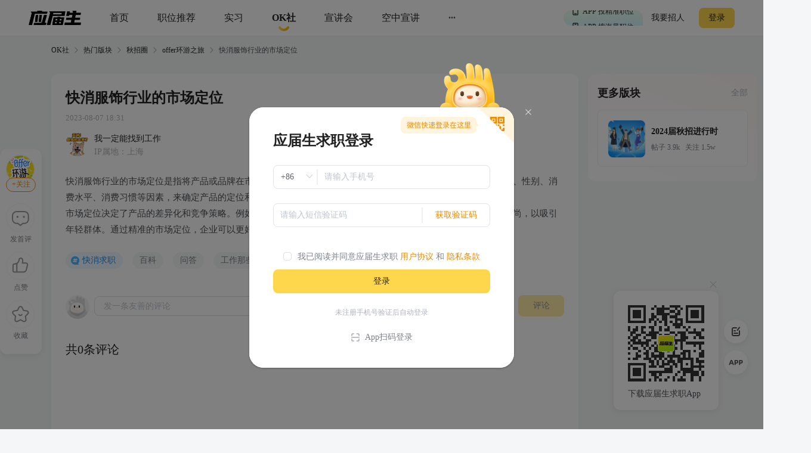

--- FILE ---
content_type: text/html; charset=utf-8
request_url: https://q.yingjiesheng.com/forum/bk7937/tz50171?ids=
body_size: 8409
content:
<!doctype html>
<html data-n-head-ssr>
  <head >
    <meta data-n-head="ssr" charset="utf-8"><meta data-n-head="ssr" name="viewport" content="width=device-width, initial-scale=1, maximum-scale=1, viewport-fit=cover"><meta data-n-head="ssr" name="format-detection" content="telephone=no"><meta data-n-head="ssr" data-hid="sentry-trace" name="sentry-trace" content="1af1d3f511b849628599a22863ee8ee8-80295f3857f1078d-0"><meta data-n-head="ssr" data-hid="sentry-baggage" name="baggage" content="sentry-environment=production,sentry-public_key=30ddfd9249b34b76b4a3d2db0b8fbcce,sentry-trace_id=1af1d3f511b849628599a22863ee8ee8,sentry-sample_rate=0.5"><meta data-n-head="ssr" name="applicable-device" content="pc" data-hid="applicable-device"><meta data-n-head="ssr" data-hid="description" name="description" content="快消服饰行业的市场定位是指将产品或品牌在市场中准确定位，满足特定消费者群体的需求。分析目标客户的年龄、性别、消费水平、消费习惯等因素，来确定产品的定位和特色。市场定位决定了产品的差..."><meta data-n-head="ssr" data-hid="keywords" name="keywords" content="百科,问答,工作那些事,快消求职,offer环游之旅,应届生OK社"><title>快消服饰行业的市场定位-应届生OK社</title><link data-n-head="ssr" rel="icon" type="image/x-icon" href="https://img01.51jobcdn.com/im/yjs/logo_arc.ico"><link data-n-head="ssr" rel="alternate" media="only screen and (max-width: 640px)" href="https://m.yingjiesheng.com" data-hid="alternate"><link data-n-head="ssr" rel="canonical" href="https://q.yingjiesheng.com/forum/bk7937/tz50171"><script data-n-head="ssr">
;(function(win, lib) {
    var doc = win.document;
    var docEl = doc.documentElement;
    var metaEl = doc.querySelector('meta[name="viewport"]');
    var flexibleEl = doc.querySelector('meta[name="flexible"]');
    var dpr = 0;
    var scale = 0;
    var tid;
    var flexible = lib.flexible || (lib.flexible = {});

    if (metaEl) {
        console.warn('将根据已有的meta标签来设置缩放比例');
        var match = metaEl.getAttribute('content').match(/initial\-scale=([\d\.]+)/);
        if (match) {
            scale = parseFloat(match[1]);
            dpr = parseInt(1 / scale);
        }
    } else if (flexibleEl) {
        var content = flexibleEl.getAttribute('content');
        if (content) {
            var initialDpr = content.match(/initial\-dpr=([\d\.]+)/);
            var maximumDpr = content.match(/maximum\-dpr=([\d\.]+)/);
            if (initialDpr) {
                dpr = parseFloat(initialDpr[1]);
                scale = parseFloat((1 / dpr).toFixed(2));
            }
            if (maximumDpr) {
                dpr = parseFloat(maximumDpr[1]);
                scale = parseFloat((1 / dpr).toFixed(2));
            }
        }
    }

    if (!dpr && !scale) {
        var isAndroid = win.navigator.appVersion.match(/android/gi);
        var isIPhone = win.navigator.appVersion.match(/iphone/gi);
        var devicePixelRatio = win.devicePixelRatio;
        if (isIPhone) {
            // iOS下，对于2和3的屏，用2倍的方案，其余的用1倍方案
            if (devicePixelRatio >= 3 && (!dpr || dpr >= 3)) {
                dpr = 3;
            } else if (devicePixelRatio >= 2 && (!dpr || dpr >= 2)){
                dpr = 2;
            } else {
                dpr = 1;
            }
        } else {
            // 其他设备下，仍旧使用1倍的方案
            dpr = 1;
        }
        scale = 1 / dpr;
    }

    docEl.setAttribute('data-dpr', dpr);
    if (!metaEl) {
        metaEl = doc.createElement('meta');
        metaEl.setAttribute('name', 'viewport');
        metaEl.setAttribute('content', 'initial-scale=' + scale + ', maximum-scale=' + scale + ', minimum-scale=' + scale + ', user-scalable=no');
        if (docEl.firstElementChild) {
            docEl.firstElementChild.appendChild(metaEl);
        } else {
            var wrap = doc.createElement('div');
            wrap.appendChild(metaEl);
            doc.write(wrap.innerHTML);
        }
    }

    function refreshRem(){
        var width = docEl.getBoundingClientRect().width;
        if (width / dpr > 540) {
            width = 540 * dpr;
        }
        var rem = width / 10;
        docEl.style.fontSize = rem + 'px';
        flexible.rem = win.rem = rem;
    }

    win.addEventListener('resize', function() {
        clearTimeout(tid);
        tid = setTimeout(refreshRem, 300);
    }, false);
    win.addEventListener('pageshow', function(e) {
        if (e.persisted) {
            clearTimeout(tid);
            tid = setTimeout(refreshRem, 300);
        }
    }, false);

    if (doc.readyState === 'complete') {
        doc.body.style.fontSize = 12 * dpr + 'px';
    } else {
        doc.addEventListener('DOMContentLoaded', function(e) {
            doc.body.style.fontSize = 12 * dpr + 'px';
        }, false);
    }


    refreshRem();

    flexible.dpr = win.dpr = dpr;
    flexible.refreshRem = refreshRem;
    flexible.rem2px = function(d) {
        var val = parseFloat(d) * this.rem;
        if (typeof d === 'string' && d.match(/rem$/)) {
            val += 'px';
        }
        return val;
    }
    flexible.px2rem = function(d) {
        var val = parseFloat(d) / this.rem;
        if (typeof d === 'string' && d.match(/px$/)) {
            val += 'rem';
        }
        return val;
    }

})(window, window['lib'] || (window['lib'] = {}));
</script><link rel="preload" crossorigin="anonymous" href="https://fccdn.51jobcdn.com/yjs/static/js/runtime.1767868678043.js" as="script"><link rel="preload" crossorigin="anonymous" href="https://fccdn.51jobcdn.com/yjs/static/js/commons/app.1767868678043.js" as="script"><link rel="preload" crossorigin="anonymous" href="https://fccdn.51jobcdn.com/yjs/static/css/vendors/app.1767868678043.css" as="style"><link rel="preload" crossorigin="anonymous" href="https://fccdn.51jobcdn.com/yjs/static/js/vendors/app.1767868678043.js" as="script"><link rel="preload" crossorigin="anonymous" href="https://fccdn.51jobcdn.com/yjs/static/css/app.1767868678043.css" as="style"><link rel="preload" crossorigin="anonymous" href="https://fccdn.51jobcdn.com/yjs/static/js/app.1767868678043.js" as="script"><link rel="preload" crossorigin="anonymous" href="https://fccdn.51jobcdn.com/yjs/static/css/15.1767868678043.css" as="style"><link rel="preload" crossorigin="anonymous" href="https://fccdn.51jobcdn.com/yjs/static/js/15.1767868678043.js" as="script"><link rel="preload" crossorigin="anonymous" href="https://fccdn.51jobcdn.com/yjs/static/css/17.1767868678043.css" as="style"><link rel="preload" crossorigin="anonymous" href="https://fccdn.51jobcdn.com/yjs/static/js/17.1767868678043.js" as="script"><link crossorigin="anonymous" rel="stylesheet" href="https://fccdn.51jobcdn.com/yjs/static/css/vendors/app.1767868678043.css"><link crossorigin="anonymous" rel="stylesheet" href="https://fccdn.51jobcdn.com/yjs/static/css/app.1767868678043.css"><link crossorigin="anonymous" rel="stylesheet" href="https://fccdn.51jobcdn.com/yjs/static/css/15.1767868678043.css"><link crossorigin="anonymous" rel="stylesheet" href="https://fccdn.51jobcdn.com/yjs/static/css/17.1767868678043.css">
    <script async>var _hmt=_hmt||[];!function(){var e=document.createElement("script");window.location.href.indexOf("https://m.yingjiesheng.com")>-1?e.src="https://hm.baidu.com/h.js?b15730ce74e116ff0df97e207706fa4a":e.src="https://hm.baidu.com/hm.js?6465b7e5e0e872fc416968a53d4fb422";var t=document.getElementsByTagName("script")[0];t.parentNode.insertBefore(e,t)}()</script>
    <!-- <script>
      // 因为pc端有q和young2个域名带来的问题，young切换到q后可删除
      if (window.location.href.indexOf('https://q.yingjiesheng.com/quit') > -1) {
        localStorage.removeItem('isGetUserToken');
        localStorage.removeItem('xy_jwt');
        localStorage.removeItem('xy_usertoken');
        localStorage.removeItem('accountid');
        localStorage.removeItem('userInfo');
        localStorage.removeItem('partner');
        localStorage.removeItem('userType');
        localStorage.removeItem('okUserInfo');
        localStorage.removeItem('welcomeModalShow');
        localStorage.removeItem('showAutoBindResult');
        localStorage.removeItem('myPopCount');
        localStorage.removeItem('showBindIncompleteTime');
      }
    </script> -->
    <!-- <script type="text/javascript" src="https://js.51jobcdn.com/in/js/young/echarts.min.js" crossorigin="anonymous"></script> -->
    <!-- <script src="https://cdn.bootcdn.net/ajax/libs/vConsole/3.9.0/vconsole.min.js" crossorigin="anonymous"></script>
    <script>
      // 初始化
      var vConsole = new VConsole();
    </script> -->
  </head>

  <body  style="font-size:12px">
    <div data-server-rendered="true" id="__nuxt"><!----><div id="__layout"><div id="app"><div data-v-a6a8e42e><div class="page-flex" data-v-a6a8e42e><div id="head" class="head borderB fixed" data-v-19234749 data-v-a6a8e42e><div class="head-nav" data-v-19234749><a rel="nofollow" href="https://www.yingjiesheng.com/" target="_blank" class="head-nav-left" data-v-19234749><img src="https://img01.51jobcdn.com/yjs/img/logo-fda6f77.png" alt="应届生求职网" data-v-19234749></a><div class="head-nav-center" data-v-19234749><a rel="nofollow" href="https://www.yingjiesheng.com/" target="_blank" class="item" data-v-19234749><span data-v-19234749>首页</span><!----></a><a href="https://q.yingjiesheng.com/pc/searchintention" class="item" data-v-19234749><span data-v-19234749>职位推荐</span><!----></a><a href="https://q.yingjiesheng.com/pc/searchintern" class="item" data-v-19234749><span data-v-19234749>实习</span><!----></a><a href="https://q.yingjiesheng.com/okrecommendtab" aria-label="okrecommendtab" class="item bold" data-v-19234749><span data-v-19234749>OK社</span><img src="https://img01.51jobcdn.com/yjs/img/select-15c29e4.png" alt data-v-19234749></a><a rel="nofollow" href="https://my.yingjiesheng.com/xuanjianghui.html" target="_blank" class="item" data-v-19234749><span data-v-19234749>宣讲会</span></a><a rel="nofollow" href="https://tv.51job.com" target="_blank" class="item" data-v-19234749><span data-v-19234749>空中宣讲</span></a><div class="item more" data-v-19234749> ··· <div class="dropdown" data-v-19234749><div style="display: flex; flex-direction: column" data-v-19234749><a rel="nofollow" href="https://www.yingjiesheng.com/deadline/" target="_blank" class="dropdown-list" data-v-19234749>Deadline</a><a rel="nofollow" href="https://www.yingjiesheng.com/haigui/" target="_blank" class="dropdown-list" data-v-19234749>海归</a><a rel="nofollow" href="https://www.yingjiesheng.com/major/" target="_blank" class="dropdown-list" data-v-19234749>分类求职</a><a rel="nofollow" href="https://www.yingjiesheng.com/industry/" target="_blank" class="dropdown-list" data-v-19234749>行业招聘</a></div></div></div></div><!----></div><!----><div class="el-dialog__wrapper app-down-dialog" style="display:none;" data-v-ce1f2a0e data-v-19234749><div role="dialog" aria-modal="true" aria-label="dialog" class="el-dialog el-dialog--center dialog-type-false" style="margin-top:28vh;"><div class="el-dialog__header"><span class="el-dialog__title"></span><button type="button" aria-label="Close" class="el-dialog__headerbtn"><i class="el-dialog__close el-icon el-icon-close"></i></button></div><!----><!----></div></div></div><div id="threadDetail" class="page-flex-auto" data-v-6fd10e34 data-v-a6a8e42e><div id="breadcrumb" data-v-481a7d64 data-v-6fd10e34><div data-v-481a7d64><a href="/okrecommendtab" target="_blank" class="breadcrumb-item" data-v-481a7d64>OK社</a><img src="[data-uri]" alt data-v-481a7d64></div><div data-v-481a7d64><a href="/forum" target="_blank" class="breadcrumb-item" data-v-481a7d64>热门版块</a><img src="[data-uri]" alt data-v-481a7d64></div><div data-v-481a7d64><a href="/forum/qz26" target="_blank" class="breadcrumb-item" data-v-481a7d64>秋招圈</a><img src="[data-uri]" alt data-v-481a7d64></div><div data-v-481a7d64><a href="/forum/bk7937" target="_blank" class="breadcrumb-item" data-v-481a7d64>offer环游之旅</a><img src="[data-uri]" alt data-v-481a7d64></div><div data-v-481a7d64><span class="breadcrumb-item" data-v-481a7d64>快消服饰行业的市场定位</span><!----></div></div><div class="content" style="padding-top:16px;" data-v-6fd10e34><div class="content-detail" data-v-6fd10e34><h1 class="content-detail-title" data-v-6fd10e34><!----><!----><!----><!----><span class="name" data-v-6fd10e34>快消服饰行业的市场定位</span></h1><div class="content-detail-time" data-v-6fd10e34> 2023-08-07 18:31 </div><div class="content-detail-user" data-v-6fd10e34><a href="https://q.yingjiesheng.com/user3819005" target="_blank" data-v-6fd10e34><img src="https://img01.51jobcdn.com/imehire/IM_Attach/bbs/avatar/c4528b12/bfe4e066-0e23-4c2b-a9fa-cbf65b6e3526.png" alt class="avatar" data-v-6fd10e34></a><div data-v-6fd10e34><a href="https://q.yingjiesheng.com/user3819005" target="_blank" class="nickname" data-v-6fd10e34><!----><span data-v-6fd10e34>我一定能找到工作</span></a><div class="degree" data-v-6fd10e34>  <span class="ipadress ipadress1" data-v-6fd10e34> IP属地：上海</span></div></div></div><div class="content-detail-desc" data-v-6fd10e34><p>快消服饰行业的市场定位是指将产品或品牌在市场中准确定位，满足特定消费者群体的需求。分析目标客户的年龄、性别、消费水平、消费习惯等因素，来确定产品的定位和特色。</p><p>市场定位决定了产品的差异化和竞争策略。例如，将产品定位为高端奢华，以吸引高收入消费者，或定位为年轻时尚，以吸引年轻群体。通过精准的市场定位，企业可以更好地满足目标客户的需求，提高市场份额和品牌忠诚度。</p></div><!----><!----><div class="content-detail-tags" data-v-6fd10e34><a href="https://q.yingjiesheng.com/topic12581" target="_blank" class="topic" data-v-6fd10e34> 快消求职 </a><span class="tag" data-v-6fd10e34> 百科 </span><span class="tag" data-v-6fd10e34> 问答 </span><span class="tag" data-v-6fd10e34> 工作那些事 </span></div><!----><div class="content-detail-comment" data-v-6fd10e34><div data-fetch-key="data-v-1e3d5009:0" class="comment" data-v-1e3d5009 data-v-6fd10e34><div class="comment-publish" data-v-1e3d5009><a href="https://q.yingjiesheng.com/user" target="_blank" data-v-1e3d5009><img src="https://img01.51jobcdn.com/yjs/img/user_avatar-717ede6.png" class="avatar" data-v-1e3d5009></a><div class="el-textarea el-input--medium" style="flex:1;" data-v-1e3d5009><textarea autocomplete="off" placeholder="发一条友善的评论" maxlength="200" class="el-textarea__inner" style="resize:none;"></textarea><!----></div><span class="btn" data-v-1e3d5009>评论</span></div><div class="comment-list" data-v-1e3d5009><p class="comment-list-total" data-v-1e3d5009>共0条评论</p><!----><div class="empty" data-v-1e3d5009><img src="https://img01.51jobcdn.com/yjs/img/list_empty-248d5a4.png" alt class="empty-img" data-v-1e3d5009><p class="empty-text" data-v-1e3d5009>暂时没有评论哦～</p></div></div></div></div></div><div class="end" data-v-6fd10e34>- 到底了 -</div><div class="content-rightnav" style="top:16px;" data-v-6fd10e34><div class="content-rightnav-list" data-v-6fd10e34><!----><div class="listnav bg" data-v-efc2ebf4 data-v-6fd10e34><div class="listnav-title" data-v-efc2ebf4><!----><span class="listnav-title-text" data-v-efc2ebf4>更多版块</span><a href="https://q.yingjiesheng.com/forum" target="_blank" class="listnav-title-all" data-v-efc2ebf4>全部</a></div><div class="listnav-list2" data-v-efc2ebf4><a href="https://q.yingjiesheng.com/forum/bk4543?" target="_blank" class="listnav-list2-item" data-v-efc2ebf4><div class="img" data-v-efc2ebf4><img src="https://img01.51jobcdn.com/imehire/IM_Attach/bbs/forum/f7aa7c23/74f7662f-8695-46d5-9544-3ff78d5bd61a.png" alt="logo" data-v-efc2ebf4></div><div class="text cut" data-v-efc2ebf4><p class="text-coname cut" data-v-efc2ebf4>2024届秋招进行时</p><p class="text-other" data-v-efc2ebf4>帖子 3.9k   关注 1.5w</p></div><div class="mask" data-v-efc2ebf4><div class="follow" data-v-efc2ebf4>+ 关注</div></div></a></div></div></div></div><!----></div><!----><div class="el-dialog__wrapper" style="display:none;" data-v-6fd10e34><div role="dialog" aria-modal="true" aria-label="dialog" class="el-dialog" style="margin-top:35vh;width:320px;"><div class="el-dialog__header"><span class="el-dialog__title"></span><!----></div><!----><div class="el-dialog__footer"><div class="dialog-footer" data-v-6fd10e34><span class="btn cancel" data-v-6fd10e34>确认</span><span type="primary" class="btn" data-v-6fd10e34>取消</span></div></div></div></div><div data-v-3bca11c0 data-v-6fd10e34><div class="el-dialog__wrapper window-login" style="display:none;" data-v-3bca11c0><div role="dialog" aria-modal="true" aria-label="dialog" class="el-dialog" style="margin-top:25vh;width:444px;"><div class="el-dialog__header"><span class="el-dialog__title"></span><button type="button" aria-label="Close" class="el-dialog__headerbtn"><i class="el-dialog__close el-icon el-icon-close"></i></button></div><!----><!----></div></div></div><div class="el-dialog__wrapper" style="display:none;" data-v-71fa4118 data-v-6fd10e34><div role="dialog" aria-modal="true" aria-label="dialog" class="el-dialog" style="margin-top:30vh;width:264px;"><div class="el-dialog__header"><span class="el-dialog__title"></span><button type="button" aria-label="Close" class="el-dialog__headerbtn"><i class="el-dialog__close el-icon el-icon-close"></i></button></div><!----><!----></div></div></div><div id="foot" data-v-56bb4d5f data-v-a6a8e42e><div class="foot" data-v-56bb4d5f><div class="wrap" style="display: flex" data-v-56bb4d5f><div class="info" style="flex: 1" data-v-56bb4d5f><p data-v-56bb4d5f><a rel="nofollow" href="https://www.yingjiesheng.com/about/us/cn/index.html" target="_blank" data-v-56bb4d5f>关于我们</a><em data-v-56bb4d5f>|</em><a rel="nofollow" href="https://vip.yingjiesheng.com/" target="_blank" data-v-56bb4d5f>合作伙伴</a><em data-v-56bb4d5f>|</em><a href="https://q.yingjiesheng.com/pc/explain?type=4" target="_blank" data-v-56bb4d5f>隐私条款</a><em data-v-56bb4d5f>|</em><a rel="nofollow" href="https://m.yingjiesheng.com/" target="_blank" data-v-56bb4d5f>触屏版</a><em data-v-56bb4d5f>|</em><a rel="nofollow" href="https://link.yingjiesheng.com/" target="_blank" data-v-56bb4d5f>友情链接</a><em data-v-56bb4d5f>|</em><a rel="nofollow" href="https://www.yingjiesheng.com/about/about.html" target="_blank" data-v-56bb4d5f>联系我们</a><em data-v-56bb4d5f>|</em><a rel="nofollow" href="https://www.yingjiesheng.com/about/jubao.html" target="_blank" data-v-56bb4d5f>违法和不良信息举报</a><em data-v-56bb4d5f>|</em><a rel="nofollow" href="http://help.yingjiesheng.com/" target="_blank" data-v-56bb4d5f>帮助指南</a><em data-v-56bb4d5f>|</em><a rel="nofollow" href="https://my.yingjiesheng.com/index.php/company.htm" target="_blank" data-v-56bb4d5f>我要招人</a></p><p data-v-56bb4d5f> 网站备案/许可证号：<a rel="nofollow" href="http://beian.miit.gov.cn/" target="_blank" data-v-56bb4d5f>沪ICP备12015550号-13</a><em data-v-56bb4d5f>|</em><a rel="nofollow" href="https://www.yingjiesheng.com/about/qualification.html" target="_blank" data-v-56bb4d5f><img src="https://img01.51jobcdn.com/yjs/img/footer_licence@2x-df39670.png" alt height="16" style="vertical-align: middle; margin-right: 5px; width: 16px" data-v-56bb4d5f>电子营业执照/人力资源服务许可证</a></p><p data-v-56bb4d5f><a rel="nofollow" href="http://www.beian.gov.cn/portal/registerSystemInfo?recordcode=31011502002551" target="_blank" class="gan" data-v-56bb4d5f><img src="https://img01.51jobcdn.com/yjs/img/footer_beian@2x-f30a0db.png" alt height="16" style="vertical-align: middle; margin-right: 5px; width: 16px" data-v-56bb4d5f>沪公网安备 31011502002551 号</a></p><p data-v-56bb4d5f>上海市反电信网络诈骗中心防范劝阻电话和短信统一专号：962110，网民接到962110电话，请立即接听。</p><p data-v-56bb4d5f> Copyright <span data-v-56bb4d5f>©前锦网络信息技术（上海）有限公司</span>版权所有 </p></div><div class="code" data-v-56bb4d5f><div class="wxcode" data-v-56bb4d5f><img src="https://img01.51jobcdn.com/yjs/img/download-qrcode-footer-d468e5e.png" alt width="90" data-v-56bb4d5f><br data-v-56bb4d5f><a href="https://q.yingjiesheng.com/download" target="_blank" data-v-56bb4d5f>APP下载</a></div><div class="appcode" data-v-56bb4d5f><img src="https://img01.51jobcdn.com/yjs/img/qrcode_wechat-dfdd3f6.png" width="90" alt data-v-56bb4d5f><br data-v-56bb4d5f><a rel="nofollow" href="//vip.yingjiesheng.com/weixin/" target="_blank" data-v-56bb4d5f>微信订阅号</a></div></div></div><div class="wrap" data-v-56bb4d5f><p class="license" data-v-56bb4d5f><a rel="nofollow" href="https://www.12377.cn/" aria-label="jb" target="_blank" data-v-56bb4d5f><img src="https://img01.51jobcdn.com/yjs/img/footer_report@2x-aca155d.png" alt style="height: 32px" data-v-56bb4d5f></a><a rel="nofollow" href="https://www.shjbzx.cn/" aria-label="jb" target="_blank" data-v-56bb4d5f><img src="https://img01.51jobcdn.com/yjs/img/footer_reportshanghai@2x-5db3978.png" alt style="height: 32px" data-v-56bb4d5f></a></p></div></div></div></div><div data-v-3bca11c0 data-v-a6a8e42e><div class="el-dialog__wrapper window-login" style="display:none;" data-v-3bca11c0><div role="dialog" aria-modal="true" aria-label="dialog" class="el-dialog" style="margin-top:25vh;width:444px;"><div class="el-dialog__header"><span class="el-dialog__title"></span><button type="button" aria-label="Close" class="el-dialog__headerbtn"><i class="el-dialog__close el-icon el-icon-close"></i></button></div><!----><!----></div></div></div><div class="el-dialog__wrapper" style="display:none;" data-v-7cd4f2b0 data-v-a6a8e42e><div role="dialog" aria-modal="true" aria-label="意见反馈" class="el-dialog el-style__reset" style="margin-top:15vh;width:520px;"><div class="el-dialog__header"><span class="el-dialog__title">意见反馈</span><button type="button" aria-label="Close" class="el-dialog__headerbtn"><i class="el-dialog__close el-icon el-icon-close"></i></button></div><!----><div class="el-dialog__footer"><button disabled="disabled" type="button" class="el-button el-style__reset el-button--primary el-button--small is-disabled" data-v-7cd4f2b0><!----><!----><span>提交</span></button></div></div></div><div class="el-dialog__wrapper bind-guide" style="display:none;" data-v-4b58ef70 data-v-a6a8e42e><div role="dialog" aria-modal="true" aria-label="dialog" class="el-dialog" style="margin-top:25vh;width:420px;"><div class="el-dialog__header"><span class="el-dialog__title"></span><button type="button" aria-label="Close" class="el-dialog__headerbtn"><i class="el-dialog__close el-icon el-icon-close"></i></button></div><!----><!----></div></div><div class="el-dialog__wrapper resume-guide" style="display:none;" data-v-419f548c data-v-a6a8e42e><div role="dialog" aria-modal="true" aria-label="dialog" class="el-dialog" style="margin-top:25vh;width:420px;"><div class="el-dialog__header"><span class="el-dialog__title"></span><button type="button" aria-label="Close" class="el-dialog__headerbtn"><i class="el-dialog__close el-icon el-icon-close"></i></button></div><!----><!----></div></div><!----></div><!----><!----></div></div></div><script>window.__NUXT__=(function(a,b,c,d,e,f,g,h,i,j,k,l,m,n,o,p,q,r,s,t,u,v){return {layout:"default",data:[{},{thread:{fromType:j,id:50171,forumId:k,type:d,userId:l,nickname:m,avatar:n,title:f,description:"\u003Cp\u003E快消服饰行业的市场定位是指将产品或品牌在市场中准确定位，满足特定消费者群体的需求。分析目标客户的年龄、性别、消费水平、消费习惯等因素，来确定产品的定位和特色。\u003C\u002Fp\u003E\u003Cp\u003E市场定位决定了产品的差异化和竞争策略。例如，将产品定位为高端奢华，以吸引高收入消费者，或定位为年轻时尚，以吸引年轻群体。通过精准的市场定位，企业可以更好地满足目标客户的需求，提高市场份额和品牌忠诚度。\u003C\u002Fp\u003E",isHot:c,isDigest:c,isTop:c,posts:b,likes:b,collections:b,createTimestamp:1691404287,createTime:"2023-08-07 18:31:27",updateTime:"2023-08-07 18:31:41",status:d,tags:[{fromType:b,id:j,title:"百科",createTime:e,updateTime:e},{fromType:b,id:3,title:"问答",createTime:e,updateTime:e},{fromType:b,id:44,title:"工作那些事",createTime:o,updateTime:o}],isLike:c,isCollection:c,ipAddress:p,recCircle:a,forum:{fromType:b,id:k,type:d,title:q,icon:"https:\u002F\u002Fimg01.51jobcdn.com\u002Fimehire\u002FIM_Attach\u002Fbbs\u002Fforum\u002Ff7aa7c23\u002F46798f65-83a7-4d1b-86d7-3e407bc9a7fd.png",description:a,createTime:"2023-08-07 18:06:19",updateTime:"2023-08-09 16:27:51",threads:474,follows:5821,isFollow:c},user:{id:l,foreignType:r,nickname:m,nicknameHasChange:c,avatar:n,motto:a,school:a,major:a,isExtraInfoShow:g,lastLoginTime:h,createTime:h,updateTime:h,status:b,nicknameType:b,sex:b,ipAddress:p},topics:[{fromType:b,id:12581,title:"快消求职",description:a,createTime:s,updateTime:s,showInPost:d,zhuTui:b}],isMyThread:c},pageTitle:f,moreCardList:[{fromType:b,id:4543,type:d,title:"2024届秋招进行时",icon:"https:\u002F\u002Fimg01.51jobcdn.com\u002Fimehire\u002FIM_Attach\u002Fbbs\u002Fforum\u002Ff7aa7c23\u002F74f7662f-8695-46d5-9544-3ff78d5bd61a.png",description:a,createTime:"2023-07-12 11:50:35",updateTime:"2023-08-11 10:55:16",threads:3910,follows:14883,isFollow:c}],noThread:c,noThreadText:a,circle:{id:26,title:t},breadcrumbItems:[{title:"热门版块",url:"\u002Fforum"},{title:t,url:"\u002Fforum\u002Fqz26"},{title:q,url:"\u002Fforum\u002Fbk7937"},{title:f}]}],fetch:{"data-v-1e3d5009:0":{postsList:[],totalCount:b,onlineCount:b,commentShowWordLimit:c,commentValue:a,okUserInfo:{},replyShowWordLimit:c,replyValue:a}},error:null,state:{commonStore:{isGetUserToken:u,logintime:a,isSensorsInit:a,userInfo:a,uuid:"17685005408403520844",messageInfo:a,wxopenid:a,imgCdnPath:"https:\u002F\u002Fimg04.51jobcdn.com\u002Fim\u002Fyoung\u002F",frompageUrl:a,partner:a,isshowTopBanner:g,xy_usertoken:a,userType:a,from_domain:"yjs_web",accountid:a,young_sign_key:"lhs3ayggr7fc00sjgskaupe6nrrlxod9tl1ct7hhdivvzdd2kj6hurj3fukhnt3r",cupid_sign_key:"abfc8f9dcf8c3f3d8aa294ac5f2cf2cc7767e5592590f39c3f503271dd68562b",isshowGlobalLoading:c,pagesize:20,source:a,resourceInfo:{apiversion:400,clientid:"000017",signkey:"630861190332d02b5c9ae274c7721b16"},isHasHaiBao:u,shareParam:{share_img:a,sharetxt:a,sharetitle:a,post_image:a,post_url_image:a,share_url:a,petTaskType:a},phone:/(^((\d{1,4}-)\d{5,15}$)|(^1\d{10}$))/,device:"pc",appType:a,phoneInfo:{value:"CN",code:"86"},dictkey:"763cd7c36162daa3d2ed2b48b500e623",d_degree:[{name:"大专",code:5},{name:"本科",code:r},{name:"硕士",code:7},{name:"博士",code:8}],d_major:[],d_funtype:[],d_xyfuntype:[],d_area:[],d_download_url:{"/m/wikiinfo":i,"/m/citymeet":"https:\u002F\u002Fscdata.51job.com\u002Fr\u002FY8a","/m/jobfp":i,"/m/welfare":"https:\u002F\u002Fscdata.51job.com\u002Fr\u002FL8a","/m/policy":i},okUserInfo:a,myPopCount:a},dictStore:{yjsPcSearchJob:[],yjsPcRecommendJob:[],yjsPcInternJob:[],d_m_area:[],d_area:[],d_yjs_funtype:[],d_major:[]}},serverRendered:g,routePath:"\u002Fforum\u002Fbk7937\u002Ftz50171",config:{_app:{basePath:v,assetsPath:v,cdnURL:"https:\u002F\u002Ffccdn.51jobcdn.com\u002Fyjs\u002F"}}}}("",0,false,1,"2022-12-14 00:00:00","快消服饰行业的市场定位",true,"2023-06-16 16:33:32","https:\u002F\u002Fyoung.yingjiesheng.com\u002Fdownload",2,7937,3819005,"我一定能找到工作","https:\u002F\u002Fimg01.51jobcdn.com\u002Fimehire\u002FIM_Attach\u002Fbbs\u002Favatar\u002Fc4528b12\u002Fbfe4e066-0e23-4c2b-a9fa-cbf65b6e3526.png","2023-07-04 13:25:46","上海","offer环游之旅",6,"2023-08-07 18:19:42","秋招圈","0","\u002F"));</script><script crossorigin="anonymous" src="https://fccdn.51jobcdn.com/yjs/static/js/runtime.1767868678043.js" defer></script><script crossorigin="anonymous" src="https://fccdn.51jobcdn.com/yjs/static/js/15.1767868678043.js" defer></script><script crossorigin="anonymous" src="https://fccdn.51jobcdn.com/yjs/static/js/17.1767868678043.js" defer></script><script crossorigin="anonymous" src="https://fccdn.51jobcdn.com/yjs/static/js/commons/app.1767868678043.js" defer></script><script crossorigin="anonymous" src="https://fccdn.51jobcdn.com/yjs/static/js/vendors/app.1767868678043.js" defer></script><script crossorigin="anonymous" src="https://fccdn.51jobcdn.com/yjs/static/js/app.1767868678043.js" defer></script>
  </body>
</html>
